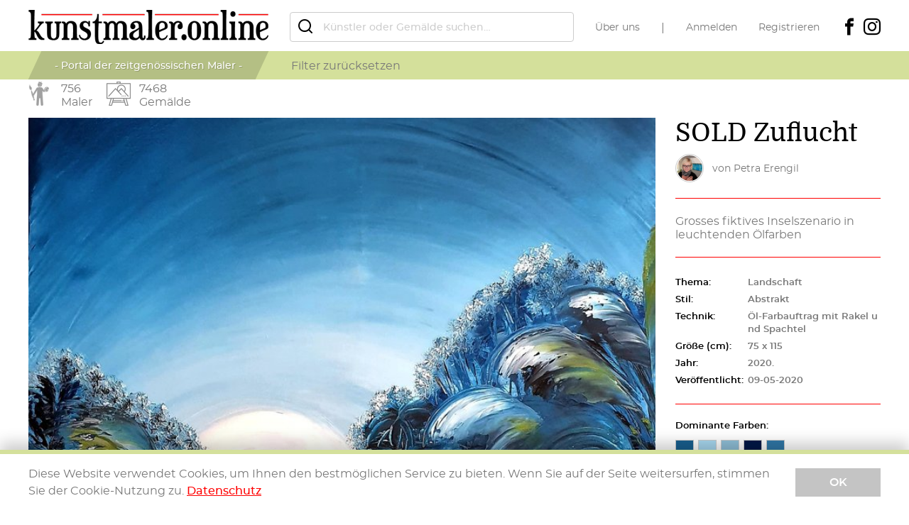

--- FILE ---
content_type: text/html; charset=UTF-8
request_url: https://www.kunstmaler.online/petraerengil7/sold-zuflucht/
body_size: 3812
content:
 <!-- main -->
 <!doctype html>
 <html lang="de">
 <head>
 <meta charset="utf-8">
 <title>Petra Erengil - SOLD       Zuflucht | kunstmaler online</title>
 <meta name="viewport" content="width=device-width, initial-scale=1, user-scalable=no">
 <meta name="description" content="Landscape,Abstract,Öl-FarbauftragmitRakelundSpachtel,Grosses fiktives Inselszenario in leuchtenden Ölfarben,Erengil,Petra,petraerengil7,SOLD       Zuflucht"/>
 <link href="/images/style-485221845016ca17151f60c304a78827ad90920471.css" rel="stylesheet">
 <link rel="canonical" href="https://www.kunstmaler.online/petraerengil7/sold-zuflucht/" />
 <meta property="og:site_name" content="kunstmaler online">
 <meta property="og:title" content="Petra Erengil - SOLD       Zuflucht | kunstmaler online">
 <meta property="og:url" content="https://www.kunstmaler.online/petraerengil7/sold-zuflucht/?affid=5senVAvWVA">
 <meta property="og:type" content="website">
 <meta property="og:image" content="https://images.kunstmaler.online/1588995588/desktop/painters-fullsize/202005090539IMG_20200417_174830_343..jpg">
 <meta property="og:description" content="Landscape,Abstract,Öl-FarbauftragmitRakelundSpachtel,Grosses fiktives Inselszenario in leuchtenden Ölfarben,Erengil,Petra,petraerengil7,SOLD       Zuflucht" />
 <meta property="twitter:card" content="summary">
 <meta property="twitter:title" content="Petra Erengil - SOLD       Zuflucht | kunstmaler online">
 <meta property="twitter:description" content="Landscape,Abstract,Öl-FarbauftragmitRakelundSpachtel,Grosses fiktives Inselszenario in leuchtenden Ölfarben,Erengil,Petra,petraerengil7,SOLD       Zuflucht">
 <meta property="twitter:image" content="https://images.kunstmaler.online/1588995588/desktop/painters-fullsize/202005090539IMG_20200417_174830_343..jpg">
 <meta name="pinterest-rich-pin" content="false">
 <script type="text/javascript">document.cookie = 'resolution=' + Math.max(screen.width, screen.height) + ("devicePixelRatio" in window ? "," + devicePixelRatio : ",1") + '; path=/';</script>
 <script src="/OneSignalSDK.js" async=""></script>
 <script>
 var OneSignal = window.OneSignal || [];
 OneSignal.push(function() {
 OneSignal.init({
 appId: "7f3a248e-ca80-482f-b2f4-caa42881f942",
 });
 });
 </script>
 <script>
 var mcz_home_button = document.getElementById('mcz_home_Btn');
 window.onscroll = function() {scrollFunction()};
 function scrollFunction() {
 if (document.body.scrollTop > 20 || document.documentElement.scrollTop > 20) {
 mcz_home_button.style.display = 'block';
 } else {
 mcz_home_button.style.display = 'none';
 }
 }
 function topFunction() {
 document.body.scrollTop = 0;
 document.documentElement.scrollTop = 0;
 }
 </script>
 <script src="https://www.paypal.com/sdk/js?client-id=BAAeulf7kow9SpGkjXYINuIOh6pwISaT_seqAg8CENPchPPb3xSmsIrNo8327IoqBlhmvlWvHc3wvHiqH0&currency=EUR&locale=de_DE" data-sdk-integration-source="button-factory"></script>
 </head>
 <body>
 <button onclick="topFunction()" id="mcz_home_Btn" title="Home">Home</button>
 <script>
 var OneSignal = window.OneSignal || [];
 OneSignal.push(function() {
 OneSignal.init({
 appId: "7f3a248e-ca80-482f-b2f4-caa42881f942",
 });
 });
 </script>
 <script>
 var mcz_home_button = document.getElementById('mcz_home_Btn');
 window.onscroll = function() {scrollFunction()};
 function scrollFunction() {
 if (document.body.scrollTop > 20 || document.documentElement.scrollTop > 20) {
 mcz_home_button.style.display = 'block';
 } else {
 mcz_home_button.style.display = 'none';
 }
 }
 function topFunction() {
 document.body.scrollTop = 0;
 document.documentElement.scrollTop = 0;
 }
 </script>
 Maler
 Gemälde
 <div id="fb-root"></div>
 <script>(function(d, s, id) {
 var js, fjs = d.getElementsByTagName(s)[0];
 if (d.getElementById(id)) return;
 js = d.createElement(s); js.id = id;
 js.src = 'https://connect.facebook.net/en_US/sdk.js#xfbml=1&version=v3.2';
 fjs.parentNode.insertBefore(js, fjs);
 }(document, 'script', 'facebook-jssdk'));
 </script>
 <a name="top" class="anchor"></a>
 <div class="wrap">
 <!-- header -->
 <header class="main-header">
 <div class="top-bar">
 <div class="container">
 <div class="logo">
 <a href="/?q=delete"><img src="https://images.kunstmaler.online/logo.png" alt="kunstmaler.online"></a>
 </div>
 <div class="search-wrap">
 <form id="SearchForm" data-value="Main">
 <input type="search" name="Searchterm" id="Searchterm" placeholder="Künstler oder Gemälde suchen…" value="">
 </form>
 </div>
 <nav class="main-menu">
 <div>
 <ul>
 <li><a href="/uber-uns/">Über uns</a></li>
 </ul>
 <ul>
 <li><a href="/einloggen/">Anmelden</a></li>
 <li><a href="/registrieren/">Registrieren</a></li>
 </ul>
 <ul class="social">
 <li><a href="https://www.facebook.com/kunstmaler.online" target="_blank"><i class="icon-facebook"></i></a></li>
 <li><a href="https://www.instagram.com/kunstmaler.online/" target="_blank"><i class="icon-instagram"></i></a></li>
 </ul>
 </div>
 </nav>
 <nav class="mob-nav">
 <button class="icn-btn" id="searchTrigger"><span><i class="icon-search"></i></span></button>
 <button class="icn-btn" id="filterTrigger"><span><i class="icon-filter"></i></span></button>
 <button class="icn-btn" id="menuTrigger"><span><i class="icon-menu"></i></span></button>
 </nav>
 </div>
 </div>
 <div class="filter-bar" id="MainFilters">
 <div class="container">
 <div class="tagline"><span>- Portal der zeitgenössischen Maler -</span></div>
 <div class="button-row center">
 <button onclick="location.href='https://www.kunstmaler.online/?q=delete'" type="button">Filter zurücksetzen</button>
 </div>
 </div>
 </div>
 <div class="animation-bar">
 <div class="container">
 <div class="animation-wrapper"><a href="/?sel=painters">
 <div class="notification-badge">
 <div class="content-badge">
 <div class="identifier-badge"><img src="https://images.kunstmaler.online/painter3.png" alt="painters"></div>
 <div class="text">
 756
 <div>Maler</div>
 </div>
 </div>
 </div></a>
 </div>
 <div class="animation-wrapper"><a href="/?sel=paintarts">
 <div class="notification-badge">
 <div class="content-badge">
 <div class="identifier-badge"><img src="https://images.kunstmaler.online/paint-art2.png" alt="paintarts"></div>
 <div class="text">
 7468
 <div>Gemälde</div>
 </div>
 </div>
 </div></a>
 </div>
 </div><!-- end container -->
 </div><!-- end animation-bar -->
 </header>
 <!-- header -->
 <main>
 <div class="content">
 <section>
 <div class="container columns-wrapper">
 <div class="main-content">
 <figure class="art-large">
 <a href="#" data-featherlight="https://images.kunstmaler.online/1588995588/desktop/painters-fullsize/202005090539IMG_20200417_174830_343..jpg">
 <img src="https://images.kunstmaler.online/1588995588/desktop/painters-fullsize/202005090539IMG_20200417_174830_343..jpg" alt="" data-media="SharedMedia">
 </a>
 </figure>
 <div class="button-row art-nav">
 <a href="/petraerengil7/blutmond/" class="button large"><span>Vorheriges</span></a>
 <a href="/petraerengil7/herbstgefluester-sold/" class="button large r-align"><span>Nächstes</span></a>
 </div>
 </div>
 <div class="sidebar">
 <section>
 <h1 data-title="SharedTitle">SOLD       Zuflucht</h1>
 <div class="painter">
 <figure class="avatar"><span><a href="/petraerengil7/"><img src="https://images.kunstmaler.online/1554705799/desktop/painters-avatar/9420171124_170109..jpg" alt=""></a></span></figure>
 <span>von <a href="/petraerengil7/">Petra Erengil</a></span>
 </div>
 </section>
 <section data-description="SharedDescription">
 Grosses fiktives Inselszenario in leuchtenden Ölfarben
 </section>
 <section>
 <div class="datalist">
 <div>
 <div class="label">Thema:</div>
 <div class="data">Landschaft</div>
 </div>
 <div>
 <div class="label">Stil:</div>
 <div class="data">Abstrakt</div>
 </div>
 <div>
 <div class="label">Technik:</div>
 <div class="data">Öl-Farbauftrag mit Rakel und Spachtel</div>
 </div>
 <div>
 <div class="label">Größe (cm):</div>
 <div class="data">75 x 115</div>
 </div>
 <div>
 <div class="label">Jahr:</div>
 <div class="data">2020.</div>
 </div>
 <div>
 <div class="label">Veröffentlicht:</div>
 <div class="data">09-05-2020</div>
 </div>
 </div>
 </section>
 <section>
 <h6>Dominante Farben:</h6>
 <ul class="colors">
 <li style="background-color: #186090" data-toggle="tooltip" data-placement="top" title="teal"></li>
 <li style="background-color: #a8d8f0" data-toggle="tooltip" data-placement="top" title="silver"></li>
 <li style="background-color: #90c0d8" data-toggle="tooltip" data-placement="top" title="silver"></li>
 <li style="background-color: #001848" data-toggle="tooltip" data-placement="top" title="navy"></li>
 <li style="background-color: #3078a8" data-toggle="tooltip" data-placement="top" title="teal"></li>
 </ul>
 </section>
 <section>
 <h6>Teilen:</h6>
 <!-- Go to https://platform.sharethis.com/inline-share-buttons to customize your tools -->
 <div class="sharethis-inline-share-buttons"></div>
 </section>
 <section>
 <a href="/petraerengil7/#contact" class="button large db"><span>Kontakt</span></a>
 </section>
 <section>
 <h6>Mehr von <a href="/petraerengil7/">Petra Erengil</a></h6>
 <ul class="thumbs">
 <li><a href="/petraerengil7/feuerwerk6/"><img src="https://images.kunstmaler.online/1610789129/desktop/painters-thumbs/20210116102520210107_173941..jpg" alt=""></a></li>
 <li><a href="/petraerengil7/auf-und-davon-sold-/"><img src="https://images.kunstmaler.online/1585926893/desktop/painters-thumbs/20200403171420200403_121922..jpg" alt=""></a></li>
 <li><a href="/petraerengil7/sold-klarheit/"><img src="https://images.kunstmaler.online/1570728146/desktop/painters-thumbs/201910101922IMG_20191009_194828_129..jpg" alt=""></a></li>
 <li><a href="/petraerengil7/stadt-der-engelsold/"><img src="https://images.kunstmaler.online/1557060983/desktop/painters-thumbs/201905051456IMG_20190504_195553_243..jpg" alt=""></a></li>
 <li><a href="/petraerengil7/glut-sold/"><img src="https://images.kunstmaler.online/1575037838/desktop/painters-thumbs/20191129153020191122_202832..jpg" alt=""></a></li>
 <li><a href="/petraerengil7/silence/"><img src="https://images.kunstmaler.online/1720968771/desktop/painters-thumbs/2024071416521000105838..jpg" alt=""></a></li>
 </ul>
 </section>
 </div>
 </div>
 </section>
 <section class="msp">
 <div class="container columns-wrapper">
 <div class="main-content">
 <div class="fb-comments" data-href="https://www.kunstmaler.online/petraerengil7/sold-zuflucht" data-numposts="5" data-width="100%"></div>
 </div>
 </div>
 </section>
 </div>
 <!-- Go to https://platform.sharethis.com/inline-share-buttons to customize your tools -->
 <script type='text/javascript' src='https://platform-api.sharethis.com/js/sharethis.js#property=64d0aabd0fa8ca0019efa0fa&product=inline-share-buttons' async='async'></script>
 </main>
 <!-- footer -->
 <footer class="main-footer">
 <div class="footer-txt">
 <div class="container">
 <div class="logo">
 <a href="/"><img src="https://images.kunstmaler.online/logo.png" alt="kunstmaler.online"></a>
 </div>
 <p><strong><span style="color: #ff0000;">Was ist das?</span></strong><br /> Auf diesem Portal der zeitgenössischen Maler bekommen die Maler die Chance, dass sie ihre Gemälde vorstellen können.<br /> <strong><span style="color: #ff0000;">Wer sind sie?</span></strong><br /> Alle Maler unabhängig von ihrer Bildung dürfen hier gerne ihre Werke präsentieren. Es können auch Hobbymaler sein.<br /> <strong><span style="color: #ff0000;">Wie funktioniert es?</span></strong><br /> Das Portal der zeitgenössischen Maler funktioniert genauso wie ein soziales Netzwerk. Die Maler können sich registrieren, danach können sie ihre eigene Seite einrichten und die Fotos von ihren Gemälden hochladen.<br /> <strong><span style="color: #ff0000;">Was kostet das?</span></strong><br /> Nichts.</p>
 </div>
 </div>
 <div class="copyright-bar">
 <div class="container">
 <div>&copy; kunstmaler.online &nbsp;|&nbsp; Gemälde unterliegen dem Copyright des jeweiligem Eigentümers &nbsp;|&nbsp; <a href=/datenschutz/>Datenschutzerklärung</a> &nbsp;|&nbsp; <a href=/impressum/>Impressum</a> &nbsp;|&nbsp; <a href=mailto:kontakt@kunstmaler.online>Kontakt</a></div>
 <ul class="social">
 <li><a href="https://www.facebook.com/kunstmaler.online" target="_blank"><i class="icon-facebook"></i></a></li>
 <li><a href="https://www.instagram.com/kunstmaler.online/" target="_blank"><i class="icon-instagram"></i></a></li>
 </ul>
 </div>
 </div>
 </footer>
 </div>
 <!-- Go to www.addthis.com/dashboard to customize your tools -->
 <!-- footer -->
 </div>
 <div class="notification">
 <div class="container">
 <div class="message">
 <p>Diese Website verwendet Cookies, um Ihnen den bestmöglichen Service zu bieten. Wenn Sie auf der Seite weitersurfen, stimmen Sie der Cookie-Nutzung zu. <a href="/datenschutz/">Datenschutz</a></p>
 </div>
 <div>
 <button class="button">OK</button>
 </div>
 </div>
 </div>
 <script src="https://new-cms.nordnet.ws/hosted-libraries/js/tinymce/tinymce.gzip.js"></script>
 <script type="text/javascript" src="https://images.kunstmaler.online/javascript-de-4531272756613da7a5262277260794b620411a9fb9c.js" id="JsFile"></script>
 </body>
 </html>
 <!-- main -->